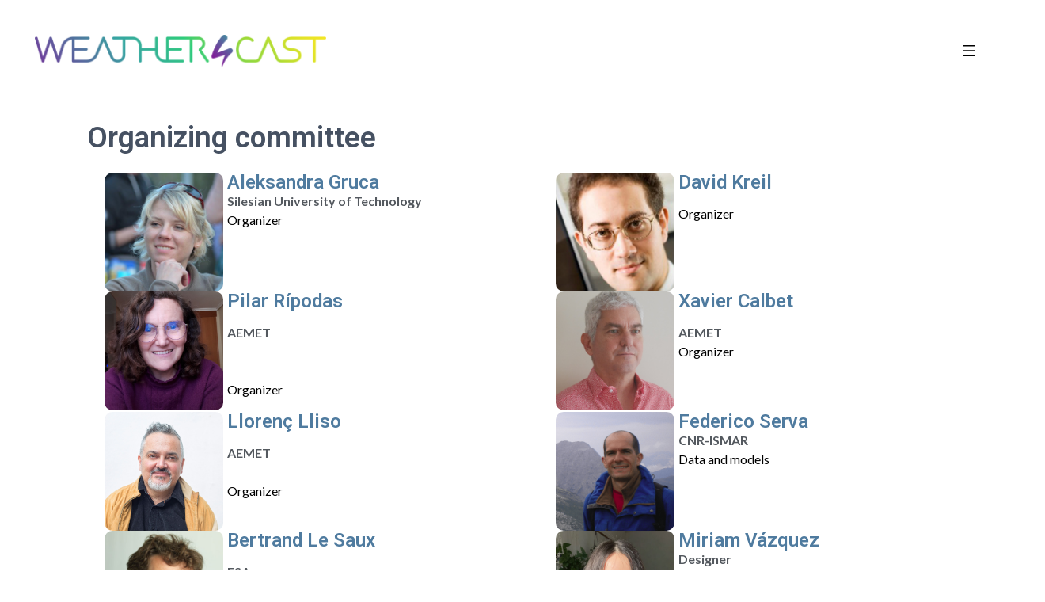

--- FILE ---
content_type: text/css
request_url: https://weather4cast.net/wp-content/uploads/elementor/css/post-348.css?ver=1718285820
body_size: 38589
content:
.elementor-348 .elementor-element.elementor-element-4d800fb{--display:flex;--flex-direction:row;--container-widget-width:calc( ( 1 - var( --container-widget-flex-grow ) ) * 100% );--container-widget-height:100%;--container-widget-flex-grow:1;--container-widget-align-self:stretch;--align-items:flex-start;--background-transition:0.3s;--margin-block-start:0px;--margin-block-end:0px;--margin-inline-start:40px;--margin-inline-end:0px;}.elementor-348 .elementor-element.elementor-element-2b8a02f{--display:flex;--flex-direction:row;--container-widget-width:initial;--container-widget-height:100%;--container-widget-flex-grow:1;--container-widget-align-self:stretch;--justify-content:space-around;--flex-wrap:wrap;--background-transition:0.3s;--margin-block-start:26px;--margin-block-end:26px;--margin-inline-start:0px;--margin-inline-end:0px;}.elementor-348 .elementor-element.elementor-element-0f3e09e{--display:flex;--flex-direction:row;--container-widget-width:initial;--container-widget-height:100%;--container-widget-flex-grow:1;--container-widget-align-self:stretch;--background-transition:0.3s;--margin-block-start:0px;--margin-block-end:0px;--margin-inline-start:0px;--margin-inline-end:0px;}.elementor-348 .elementor-element.elementor-element-f7ced44{--display:flex;--gap:0% 0%;--background-transition:0.3s;--margin-block-start:0px;--margin-block-end:0px;--margin-inline-start:0px;--margin-inline-end:0px;--padding-block-start:0px;--padding-block-end:0px;--padding-inline-start:0px;--padding-inline-end:0px;}.elementor-348 .elementor-element.elementor-element-055023f img{width:150px;height:150px;object-fit:cover;object-position:center center;border-radius:10px 10px 10px 10px;}.elementor-348 .elementor-element.elementor-element-055023f > .elementor-widget-container{margin:0px 0px 0px 0px;padding:0px 0px 0px 0px;}.elementor-348 .elementor-element.elementor-element-055023f.elementor-element{--order:-99999 /* order start hack */;}.elementor-348 .elementor-element.elementor-element-5296f94{--display:flex;--flex-direction:column;--container-widget-width:100%;--container-widget-height:initial;--container-widget-flex-grow:0;--container-widget-align-self:initial;--justify-content:center;--background-transition:0.3s;}.elementor-348 .elementor-element.elementor-element-95819d0 .elementor-heading-title{color:var( --e-global-color-eeef383 );}.elementor-348 .elementor-element.elementor-element-95819d0 > .elementor-widget-container{margin:0px 0px 0px 0px;}.elementor-348 .elementor-element.elementor-element-95819d0.elementor-element{--align-self:flex-start;}.elementor-348 .elementor-element.elementor-element-e72bd59{font-family:"Lato", Sans-serif;font-size:16px;font-weight:400;}.elementor-348 .elementor-element.elementor-element-e72bd59 > .elementor-widget-container{padding:0px 0px 0px 0px;}.elementor-348 .elementor-element.elementor-element-e72bd59.elementor-element{--align-self:flex-start;}.elementor-348 .elementor-element.elementor-element-15965a1{--display:flex;--flex-direction:row;--container-widget-width:initial;--container-widget-height:100%;--container-widget-flex-grow:1;--container-widget-align-self:stretch;--background-transition:0.3s;--margin-block-start:0px;--margin-block-end:0px;--margin-inline-start:0px;--margin-inline-end:0px;}.elementor-348 .elementor-element.elementor-element-5f121ac{--display:flex;--gap:0% 0%;--background-transition:0.3s;--margin-block-start:0px;--margin-block-end:0px;--margin-inline-start:0px;--margin-inline-end:0px;--padding-block-start:0px;--padding-block-end:0px;--padding-inline-start:0px;--padding-inline-end:0px;}.elementor-348 .elementor-element.elementor-element-46c68e1 img{width:150px;height:150px;object-fit:cover;object-position:center center;border-radius:10px 10px 10px 10px;}.elementor-348 .elementor-element.elementor-element-46c68e1 > .elementor-widget-container{margin:0px 0px 0px 0px;padding:0px 0px 0px 0px;}.elementor-348 .elementor-element.elementor-element-46c68e1.elementor-element{--order:-99999 /* order start hack */;}.elementor-348 .elementor-element.elementor-element-9bd2f70{--display:flex;--flex-direction:column;--container-widget-width:100%;--container-widget-height:initial;--container-widget-flex-grow:0;--container-widget-align-self:initial;--justify-content:center;--background-transition:0.3s;}.elementor-348 .elementor-element.elementor-element-215a21f .elementor-heading-title{color:var( --e-global-color-eeef383 );}.elementor-348 .elementor-element.elementor-element-215a21f > .elementor-widget-container{margin:0px 0px 0px 0px;}.elementor-348 .elementor-element.elementor-element-215a21f.elementor-element{--align-self:flex-start;}.elementor-348 .elementor-element.elementor-element-dbfdfac{font-family:"Lato", Sans-serif;font-size:16px;font-weight:400;}.elementor-348 .elementor-element.elementor-element-dbfdfac > .elementor-widget-container{padding:0px 0px 0px 0px;}.elementor-348 .elementor-element.elementor-element-dbfdfac.elementor-element{--align-self:flex-start;}.elementor-348 .elementor-element.elementor-element-1a3c21e{--display:flex;--flex-direction:row;--container-widget-width:initial;--container-widget-height:100%;--container-widget-flex-grow:1;--container-widget-align-self:stretch;--background-transition:0.3s;--margin-block-start:0px;--margin-block-end:0px;--margin-inline-start:0px;--margin-inline-end:0px;}.elementor-348 .elementor-element.elementor-element-1563dbf{--display:flex;--gap:0% 0%;--background-transition:0.3s;--margin-block-start:0px;--margin-block-end:0px;--margin-inline-start:0px;--margin-inline-end:0px;--padding-block-start:0px;--padding-block-end:0px;--padding-inline-start:0px;--padding-inline-end:0px;}.elementor-348 .elementor-element.elementor-element-2c98c32 img{width:150px;height:150px;object-fit:cover;object-position:center center;border-radius:10px 10px 10px 10px;}.elementor-348 .elementor-element.elementor-element-2c98c32 > .elementor-widget-container{margin:0px 0px 0px 0px;padding:0px 0px 0px 0px;}.elementor-348 .elementor-element.elementor-element-2c98c32.elementor-element{--order:-99999 /* order start hack */;}.elementor-348 .elementor-element.elementor-element-140a860{--display:flex;--flex-direction:column;--container-widget-width:100%;--container-widget-height:initial;--container-widget-flex-grow:0;--container-widget-align-self:initial;--justify-content:center;--background-transition:0.3s;}.elementor-348 .elementor-element.elementor-element-7d92463 .elementor-heading-title{color:var( --e-global-color-eeef383 );}.elementor-348 .elementor-element.elementor-element-7d92463 > .elementor-widget-container{margin:0px 0px 0px 0px;}.elementor-348 .elementor-element.elementor-element-7d92463.elementor-element{--align-self:flex-start;}.elementor-348 .elementor-element.elementor-element-63ad2ac{font-family:"Lato", Sans-serif;font-size:16px;font-weight:400;}.elementor-348 .elementor-element.elementor-element-63ad2ac > .elementor-widget-container{padding:0px 0px 0px 0px;}.elementor-348 .elementor-element.elementor-element-63ad2ac.elementor-element{--align-self:flex-start;}.elementor-348 .elementor-element.elementor-element-5f7ad75{--display:flex;--flex-direction:row;--container-widget-width:initial;--container-widget-height:100%;--container-widget-flex-grow:1;--container-widget-align-self:stretch;--background-transition:0.3s;--margin-block-start:0px;--margin-block-end:0px;--margin-inline-start:0px;--margin-inline-end:0px;}.elementor-348 .elementor-element.elementor-element-6755008{--display:flex;--gap:0% 0%;--background-transition:0.3s;--margin-block-start:0px;--margin-block-end:0px;--margin-inline-start:0px;--margin-inline-end:0px;--padding-block-start:0px;--padding-block-end:0px;--padding-inline-start:0px;--padding-inline-end:0px;}.elementor-348 .elementor-element.elementor-element-8dc2530 img{width:150px;height:150px;object-fit:cover;object-position:center center;border-radius:10px 10px 10px 10px;}.elementor-348 .elementor-element.elementor-element-8dc2530 > .elementor-widget-container{margin:0px 0px 0px 0px;padding:0px 0px 0px 0px;}.elementor-348 .elementor-element.elementor-element-8dc2530.elementor-element{--order:-99999 /* order start hack */;}.elementor-348 .elementor-element.elementor-element-e9c64ef{--display:flex;--flex-direction:column;--container-widget-width:100%;--container-widget-height:initial;--container-widget-flex-grow:0;--container-widget-align-self:initial;--justify-content:center;--background-transition:0.3s;}.elementor-348 .elementor-element.elementor-element-e54483b .elementor-heading-title{color:var( --e-global-color-eeef383 );}.elementor-348 .elementor-element.elementor-element-e54483b > .elementor-widget-container{margin:0px 0px 0px 0px;}.elementor-348 .elementor-element.elementor-element-e54483b.elementor-element{--align-self:flex-start;}.elementor-348 .elementor-element.elementor-element-778acd8{font-family:"Lato", Sans-serif;font-size:16px;font-weight:400;}.elementor-348 .elementor-element.elementor-element-778acd8 > .elementor-widget-container{padding:0px 0px 0px 0px;}.elementor-348 .elementor-element.elementor-element-778acd8.elementor-element{--align-self:flex-start;}.elementor-348 .elementor-element.elementor-element-efe27ce{--display:flex;--flex-direction:row;--container-widget-width:initial;--container-widget-height:100%;--container-widget-flex-grow:1;--container-widget-align-self:stretch;--background-transition:0.3s;--margin-block-start:0px;--margin-block-end:0px;--margin-inline-start:0px;--margin-inline-end:0px;}.elementor-348 .elementor-element.elementor-element-a1edd7d{--display:flex;--gap:0% 0%;--background-transition:0.3s;--margin-block-start:0px;--margin-block-end:0px;--margin-inline-start:0px;--margin-inline-end:0px;--padding-block-start:0px;--padding-block-end:0px;--padding-inline-start:0px;--padding-inline-end:0px;}.elementor-348 .elementor-element.elementor-element-51471a3 img{width:150px;height:150px;object-fit:cover;object-position:center center;border-radius:10px 10px 10px 10px;}.elementor-348 .elementor-element.elementor-element-51471a3 > .elementor-widget-container{margin:0px 0px 0px 0px;padding:0px 0px 0px 0px;}.elementor-348 .elementor-element.elementor-element-51471a3.elementor-element{--order:-99999 /* order start hack */;}.elementor-348 .elementor-element.elementor-element-12b7e7c{--display:flex;--flex-direction:column;--container-widget-width:100%;--container-widget-height:initial;--container-widget-flex-grow:0;--container-widget-align-self:initial;--justify-content:center;--background-transition:0.3s;}.elementor-348 .elementor-element.elementor-element-d258e52 .elementor-heading-title{color:var( --e-global-color-eeef383 );}.elementor-348 .elementor-element.elementor-element-d258e52 > .elementor-widget-container{margin:0px 0px 0px 0px;}.elementor-348 .elementor-element.elementor-element-d258e52.elementor-element{--align-self:flex-start;}.elementor-348 .elementor-element.elementor-element-e7b4347{font-family:"Lato", Sans-serif;font-size:16px;font-weight:400;}.elementor-348 .elementor-element.elementor-element-e7b4347 > .elementor-widget-container{padding:0px 0px 0px 0px;}.elementor-348 .elementor-element.elementor-element-e7b4347.elementor-element{--align-self:flex-start;}.elementor-348 .elementor-element.elementor-element-5f93965{--display:flex;--flex-direction:row;--container-widget-width:initial;--container-widget-height:100%;--container-widget-flex-grow:1;--container-widget-align-self:stretch;--background-transition:0.3s;--margin-block-start:0px;--margin-block-end:0px;--margin-inline-start:0px;--margin-inline-end:0px;}.elementor-348 .elementor-element.elementor-element-7884818{--display:flex;--gap:0% 0%;--background-transition:0.3s;--margin-block-start:0px;--margin-block-end:0px;--margin-inline-start:0px;--margin-inline-end:0px;--padding-block-start:0px;--padding-block-end:0px;--padding-inline-start:0px;--padding-inline-end:0px;}.elementor-348 .elementor-element.elementor-element-3fe83e3 img{width:150px;height:150px;object-fit:cover;object-position:center center;border-radius:10px 10px 10px 10px;}.elementor-348 .elementor-element.elementor-element-3fe83e3 > .elementor-widget-container{margin:0px 0px 0px 0px;padding:0px 0px 0px 0px;}.elementor-348 .elementor-element.elementor-element-3fe83e3.elementor-element{--order:-99999 /* order start hack */;}.elementor-348 .elementor-element.elementor-element-9f2ebdb{--display:flex;--flex-direction:column;--container-widget-width:100%;--container-widget-height:initial;--container-widget-flex-grow:0;--container-widget-align-self:initial;--justify-content:center;--background-transition:0.3s;}.elementor-348 .elementor-element.elementor-element-c15daec .elementor-heading-title{color:var( --e-global-color-eeef383 );}.elementor-348 .elementor-element.elementor-element-c15daec > .elementor-widget-container{margin:0px 0px 0px 0px;}.elementor-348 .elementor-element.elementor-element-c15daec.elementor-element{--align-self:flex-start;}.elementor-348 .elementor-element.elementor-element-9f2c8b8{font-family:"Lato", Sans-serif;font-size:16px;font-weight:400;}.elementor-348 .elementor-element.elementor-element-9f2c8b8 > .elementor-widget-container{padding:0px 0px 0px 0px;}.elementor-348 .elementor-element.elementor-element-9f2c8b8.elementor-element{--align-self:flex-start;}.elementor-348 .elementor-element.elementor-element-c2c63ed{--display:flex;--flex-direction:row;--container-widget-width:initial;--container-widget-height:100%;--container-widget-flex-grow:1;--container-widget-align-self:stretch;--background-transition:0.3s;--margin-block-start:0px;--margin-block-end:0px;--margin-inline-start:0px;--margin-inline-end:0px;}.elementor-348 .elementor-element.elementor-element-4584d32{--display:flex;--gap:0% 0%;--background-transition:0.3s;--margin-block-start:0px;--margin-block-end:0px;--margin-inline-start:0px;--margin-inline-end:0px;--padding-block-start:0px;--padding-block-end:0px;--padding-inline-start:0px;--padding-inline-end:0px;}.elementor-348 .elementor-element.elementor-element-a568e5a img{width:150px;height:150px;object-fit:cover;object-position:center center;border-radius:10px 10px 10px 10px;}.elementor-348 .elementor-element.elementor-element-a568e5a > .elementor-widget-container{margin:0px 0px 0px 0px;padding:0px 0px 0px 0px;}.elementor-348 .elementor-element.elementor-element-a568e5a.elementor-element{--order:-99999 /* order start hack */;}.elementor-348 .elementor-element.elementor-element-cadaa8d{--display:flex;--flex-direction:column;--container-widget-width:100%;--container-widget-height:initial;--container-widget-flex-grow:0;--container-widget-align-self:initial;--justify-content:center;--background-transition:0.3s;}.elementor-348 .elementor-element.elementor-element-78bfcc1 .elementor-heading-title{color:var( --e-global-color-eeef383 );}.elementor-348 .elementor-element.elementor-element-78bfcc1 > .elementor-widget-container{margin:0px 0px 0px 0px;}.elementor-348 .elementor-element.elementor-element-78bfcc1.elementor-element{--align-self:flex-start;}.elementor-348 .elementor-element.elementor-element-4fbbbea{font-family:"Lato", Sans-serif;font-size:16px;font-weight:400;}.elementor-348 .elementor-element.elementor-element-4fbbbea > .elementor-widget-container{padding:0px 0px 0px 0px;}.elementor-348 .elementor-element.elementor-element-4fbbbea.elementor-element{--align-self:flex-start;}.elementor-348 .elementor-element.elementor-element-09f335f{--display:flex;--flex-direction:row;--container-widget-width:initial;--container-widget-height:100%;--container-widget-flex-grow:1;--container-widget-align-self:stretch;--background-transition:0.3s;--margin-block-start:0px;--margin-block-end:0px;--margin-inline-start:0px;--margin-inline-end:0px;}.elementor-348 .elementor-element.elementor-element-75c5ae5{--display:flex;--gap:0% 0%;--background-transition:0.3s;--margin-block-start:0px;--margin-block-end:0px;--margin-inline-start:0px;--margin-inline-end:0px;--padding-block-start:0px;--padding-block-end:0px;--padding-inline-start:0px;--padding-inline-end:0px;}.elementor-348 .elementor-element.elementor-element-adb5546 img{width:150px;height:150px;object-fit:cover;object-position:center center;border-radius:10px 10px 10px 10px;}.elementor-348 .elementor-element.elementor-element-adb5546 > .elementor-widget-container{margin:0px 0px 0px 0px;padding:0px 0px 0px 0px;}.elementor-348 .elementor-element.elementor-element-adb5546.elementor-element{--order:-99999 /* order start hack */;}.elementor-348 .elementor-element.elementor-element-ccf49e2{--display:flex;--flex-direction:column;--container-widget-width:100%;--container-widget-height:initial;--container-widget-flex-grow:0;--container-widget-align-self:initial;--justify-content:center;--background-transition:0.3s;}.elementor-348 .elementor-element.elementor-element-75ffa82 .elementor-heading-title{color:var( --e-global-color-eeef383 );}.elementor-348 .elementor-element.elementor-element-75ffa82 > .elementor-widget-container{margin:0px 0px 0px 0px;}.elementor-348 .elementor-element.elementor-element-75ffa82.elementor-element{--align-self:flex-start;}.elementor-348 .elementor-element.elementor-element-1a62a34{font-family:"Lato", Sans-serif;font-size:16px;font-weight:400;}.elementor-348 .elementor-element.elementor-element-1a62a34 > .elementor-widget-container{padding:0px 0px 0px 0px;}.elementor-348 .elementor-element.elementor-element-1a62a34.elementor-element{--align-self:flex-start;}.elementor-348 .elementor-element.elementor-element-2d0ead1{--display:flex;--flex-direction:row;--container-widget-width:calc( ( 1 - var( --container-widget-flex-grow ) ) * 100% );--container-widget-height:100%;--container-widget-flex-grow:1;--container-widget-align-self:stretch;--align-items:flex-start;--background-transition:0.3s;--margin-block-start:0px;--margin-block-end:0px;--margin-inline-start:40px;--margin-inline-end:0px;}.elementor-348 .elementor-element.elementor-element-09fba8b{--display:flex;--flex-direction:row;--container-widget-width:initial;--container-widget-height:100%;--container-widget-flex-grow:1;--container-widget-align-self:stretch;--justify-content:space-around;--flex-wrap:wrap;--background-transition:0.3s;--margin-block-start:30px;--margin-block-end:0px;--margin-inline-start:0px;--margin-inline-end:0px;}.elementor-348 .elementor-element.elementor-element-2b3a5d9{--display:flex;--flex-direction:row;--container-widget-width:initial;--container-widget-height:100%;--container-widget-flex-grow:1;--container-widget-align-self:stretch;--background-transition:0.3s;--margin-block-start:0px;--margin-block-end:0px;--margin-inline-start:0px;--margin-inline-end:0px;}.elementor-348 .elementor-element.elementor-element-03b89ef{--display:flex;--gap:0% 0%;--background-transition:0.3s;--margin-block-start:0px;--margin-block-end:0px;--margin-inline-start:0px;--margin-inline-end:0px;--padding-block-start:0px;--padding-block-end:0px;--padding-inline-start:0px;--padding-inline-end:0px;}.elementor-348 .elementor-element.elementor-element-30e8323 img{width:150px;height:150px;object-fit:cover;object-position:center center;border-radius:10px 10px 10px 10px;}.elementor-348 .elementor-element.elementor-element-30e8323 > .elementor-widget-container{margin:0px 0px 0px 0px;padding:0px 0px 0px 0px;}.elementor-348 .elementor-element.elementor-element-30e8323.elementor-element{--order:-99999 /* order start hack */;}.elementor-348 .elementor-element.elementor-element-6f4d64b{--display:flex;--flex-direction:column;--container-widget-width:100%;--container-widget-height:initial;--container-widget-flex-grow:0;--container-widget-align-self:initial;--justify-content:center;--background-transition:0.3s;}.elementor-348 .elementor-element.elementor-element-e57d317 .elementor-heading-title{color:var( --e-global-color-eeef383 );}.elementor-348 .elementor-element.elementor-element-e57d317 > .elementor-widget-container{margin:0px 0px 0px 0px;}.elementor-348 .elementor-element.elementor-element-e57d317.elementor-element{--align-self:flex-start;}.elementor-348 .elementor-element.elementor-element-ced4085{font-family:"Lato", Sans-serif;font-size:16px;font-weight:400;}.elementor-348 .elementor-element.elementor-element-ced4085 > .elementor-widget-container{padding:0px 0px 0px 0px;}.elementor-348 .elementor-element.elementor-element-ced4085.elementor-element{--align-self:flex-start;}.elementor-348 .elementor-element.elementor-element-2ebac79{--display:flex;--flex-direction:row;--container-widget-width:initial;--container-widget-height:100%;--container-widget-flex-grow:1;--container-widget-align-self:stretch;--background-transition:0.3s;--margin-block-start:0px;--margin-block-end:0px;--margin-inline-start:0px;--margin-inline-end:0px;}.elementor-348 .elementor-element.elementor-element-ee6784c{--display:flex;--gap:0% 0%;--background-transition:0.3s;--margin-block-start:0px;--margin-block-end:0px;--margin-inline-start:0px;--margin-inline-end:0px;--padding-block-start:0px;--padding-block-end:0px;--padding-inline-start:0px;--padding-inline-end:0px;}.elementor-348 .elementor-element.elementor-element-8ffa569 img{width:150px;height:150px;object-fit:cover;object-position:center center;border-radius:10px 10px 10px 10px;}.elementor-348 .elementor-element.elementor-element-8ffa569 > .elementor-widget-container{margin:0px 0px 0px 0px;padding:0px 0px 0px 0px;}.elementor-348 .elementor-element.elementor-element-8ffa569.elementor-element{--order:-99999 /* order start hack */;}.elementor-348 .elementor-element.elementor-element-bd69f9b{--display:flex;--flex-direction:column;--container-widget-width:100%;--container-widget-height:initial;--container-widget-flex-grow:0;--container-widget-align-self:initial;--justify-content:center;--background-transition:0.3s;}.elementor-348 .elementor-element.elementor-element-e66637a .elementor-heading-title{color:var( --e-global-color-eeef383 );}.elementor-348 .elementor-element.elementor-element-e66637a > .elementor-widget-container{margin:0px 0px 0px 0px;}.elementor-348 .elementor-element.elementor-element-e66637a.elementor-element{--align-self:flex-start;}.elementor-348 .elementor-element.elementor-element-4d74942{font-family:"Lato", Sans-serif;font-size:16px;font-weight:400;}.elementor-348 .elementor-element.elementor-element-4d74942 > .elementor-widget-container{padding:0px 0px 0px 0px;}.elementor-348 .elementor-element.elementor-element-4d74942.elementor-element{--align-self:flex-start;}.elementor-348 .elementor-element.elementor-element-d333e7c{--display:flex;--flex-direction:row;--container-widget-width:initial;--container-widget-height:100%;--container-widget-flex-grow:1;--container-widget-align-self:stretch;--background-transition:0.3s;--margin-block-start:0px;--margin-block-end:0px;--margin-inline-start:0px;--margin-inline-end:0px;}.elementor-348 .elementor-element.elementor-element-ccbe45f{--display:flex;--gap:0% 0%;--background-transition:0.3s;--margin-block-start:0px;--margin-block-end:0px;--margin-inline-start:0px;--margin-inline-end:0px;--padding-block-start:0px;--padding-block-end:0px;--padding-inline-start:0px;--padding-inline-end:0px;}.elementor-348 .elementor-element.elementor-element-1d667e0{text-align:center;}.elementor-348 .elementor-element.elementor-element-1d667e0 img{width:150px;height:150px;object-fit:contain;border-radius:10px 10px 10px 10px;}.elementor-348 .elementor-element.elementor-element-1d667e0 > .elementor-widget-container{margin:0px 0px 0px 0px;padding:0px 0px 0px 0px;}.elementor-348 .elementor-element.elementor-element-1d667e0.elementor-element{--order:-99999 /* order start hack */;}.elementor-348 .elementor-element.elementor-element-20c96de{--display:flex;--flex-direction:column;--container-widget-width:100%;--container-widget-height:initial;--container-widget-flex-grow:0;--container-widget-align-self:initial;--justify-content:center;--background-transition:0.3s;}.elementor-348 .elementor-element.elementor-element-e84283a .elementor-heading-title{color:var( --e-global-color-eeef383 );}.elementor-348 .elementor-element.elementor-element-e84283a > .elementor-widget-container{margin:0px 0px 0px 0px;}.elementor-348 .elementor-element.elementor-element-e84283a.elementor-element{--align-self:flex-start;}.elementor-348 .elementor-element.elementor-element-1c6fa7a{font-family:"Lato", Sans-serif;font-size:16px;font-weight:400;}.elementor-348 .elementor-element.elementor-element-1c6fa7a > .elementor-widget-container{padding:0px 0px 0px 0px;}.elementor-348 .elementor-element.elementor-element-1c6fa7a.elementor-element{--align-self:flex-start;}.elementor-348 .elementor-element.elementor-element-75a98d0{--display:flex;--flex-direction:row;--container-widget-width:initial;--container-widget-height:100%;--container-widget-flex-grow:1;--container-widget-align-self:stretch;--background-transition:0.3s;--margin-block-start:0px;--margin-block-end:0px;--margin-inline-start:0px;--margin-inline-end:0px;}.elementor-348 .elementor-element.elementor-element-4097045{--display:flex;--gap:0% 0%;--background-transition:0.3s;--margin-block-start:0px;--margin-block-end:0px;--margin-inline-start:0px;--margin-inline-end:0px;--padding-block-start:0px;--padding-block-end:0px;--padding-inline-start:0px;--padding-inline-end:0px;}.elementor-348 .elementor-element.elementor-element-ebb836c{--display:flex;--flex-direction:column;--container-widget-width:100%;--container-widget-height:initial;--container-widget-flex-grow:0;--container-widget-align-self:initial;--justify-content:center;--background-transition:0.3s;}.elementor-348 .elementor-element.elementor-element-a84c251 .elementor-heading-title{color:var( --e-global-color-eeef383 );}.elementor-348 .elementor-element.elementor-element-a84c251 > .elementor-widget-container{margin:0px 0px 0px 0px;}.elementor-348 .elementor-element.elementor-element-a84c251.elementor-element{--align-self:flex-start;}.elementor-348 .elementor-element.elementor-element-e0d6dd0{--display:flex;--flex-direction:row;--container-widget-width:initial;--container-widget-height:100%;--container-widget-flex-grow:1;--container-widget-align-self:stretch;--justify-content:space-around;--flex-wrap:wrap;--background-transition:0.3s;}.elementor-348 .elementor-element.elementor-element-8c5e59e{--display:flex;--background-transition:0.3s;}@media(max-width:1024px){.elementor-348 .elementor-element.elementor-element-2b8a02f{--padding-block-start:0px;--padding-block-end:0px;--padding-inline-start:15px;--padding-inline-end:15px;}.elementor-348 .elementor-element.elementor-element-f7ced44{--justify-content:center;}.elementor-348 .elementor-element.elementor-element-055023f img{width:120px;height:120px;}.elementor-348 .elementor-element.elementor-element-e72bd59{line-height:17px;}.elementor-348 .elementor-element.elementor-element-e72bd59 > .elementor-widget-container{margin:-10px 0px 0px 0px;}.elementor-348 .elementor-element.elementor-element-5f121ac{--justify-content:center;}.elementor-348 .elementor-element.elementor-element-46c68e1 img{width:120px;height:120px;}.elementor-348 .elementor-element.elementor-element-dbfdfac{line-height:17px;}.elementor-348 .elementor-element.elementor-element-dbfdfac > .elementor-widget-container{margin:-10px 0px 0px 0px;}.elementor-348 .elementor-element.elementor-element-1563dbf{--justify-content:center;}.elementor-348 .elementor-element.elementor-element-2c98c32 img{width:120px;height:120px;}.elementor-348 .elementor-element.elementor-element-63ad2ac{line-height:17px;}.elementor-348 .elementor-element.elementor-element-63ad2ac > .elementor-widget-container{margin:-10px 0px 0px 0px;}.elementor-348 .elementor-element.elementor-element-6755008{--justify-content:center;}.elementor-348 .elementor-element.elementor-element-8dc2530 img{width:120px;height:120px;}.elementor-348 .elementor-element.elementor-element-778acd8{line-height:17px;}.elementor-348 .elementor-element.elementor-element-778acd8 > .elementor-widget-container{margin:-10px 0px 0px 0px;}.elementor-348 .elementor-element.elementor-element-a1edd7d{--justify-content:center;}.elementor-348 .elementor-element.elementor-element-51471a3 img{width:120px;height:120px;}.elementor-348 .elementor-element.elementor-element-e7b4347{line-height:17px;}.elementor-348 .elementor-element.elementor-element-e7b4347 > .elementor-widget-container{margin:-10px 0px 0px 0px;}.elementor-348 .elementor-element.elementor-element-7884818{--justify-content:center;}.elementor-348 .elementor-element.elementor-element-3fe83e3 img{width:120px;height:120px;}.elementor-348 .elementor-element.elementor-element-9f2c8b8{line-height:17px;}.elementor-348 .elementor-element.elementor-element-9f2c8b8 > .elementor-widget-container{margin:-10px 0px 0px 0px;}.elementor-348 .elementor-element.elementor-element-4584d32{--justify-content:center;}.elementor-348 .elementor-element.elementor-element-a568e5a img{width:120px;height:120px;}.elementor-348 .elementor-element.elementor-element-4fbbbea{line-height:17px;}.elementor-348 .elementor-element.elementor-element-4fbbbea > .elementor-widget-container{margin:-10px 0px 0px 0px;}.elementor-348 .elementor-element.elementor-element-75c5ae5{--justify-content:center;}.elementor-348 .elementor-element.elementor-element-adb5546 img{width:120px;height:120px;}.elementor-348 .elementor-element.elementor-element-1a62a34{line-height:17px;}.elementor-348 .elementor-element.elementor-element-1a62a34 > .elementor-widget-container{margin:-10px 0px 0px 0px;}.elementor-348 .elementor-element.elementor-element-09fba8b{--padding-block-start:0px;--padding-block-end:0px;--padding-inline-start:15px;--padding-inline-end:15px;}.elementor-348 .elementor-element.elementor-element-03b89ef{--justify-content:center;}.elementor-348 .elementor-element.elementor-element-30e8323 img{width:120px;height:120px;}.elementor-348 .elementor-element.elementor-element-ced4085{line-height:17px;}.elementor-348 .elementor-element.elementor-element-ced4085 > .elementor-widget-container{margin:-10px 0px 0px 0px;}.elementor-348 .elementor-element.elementor-element-ee6784c{--justify-content:center;}.elementor-348 .elementor-element.elementor-element-8ffa569 img{width:120px;height:120px;}.elementor-348 .elementor-element.elementor-element-4d74942{line-height:17px;}.elementor-348 .elementor-element.elementor-element-4d74942 > .elementor-widget-container{margin:-10px 0px 0px 0px;}.elementor-348 .elementor-element.elementor-element-ccbe45f{--justify-content:center;}.elementor-348 .elementor-element.elementor-element-1d667e0 img{width:120px;height:120px;}.elementor-348 .elementor-element.elementor-element-1c6fa7a{line-height:17px;}.elementor-348 .elementor-element.elementor-element-1c6fa7a > .elementor-widget-container{margin:-10px 0px 0px 0px;}.elementor-348 .elementor-element.elementor-element-4097045{--justify-content:center;}.elementor-348 .elementor-element.elementor-element-e0d6dd0{--padding-block-start:0px;--padding-block-end:0px;--padding-inline-start:15px;--padding-inline-end:15px;}}@media(max-width:767px){.elementor-348 .elementor-element.elementor-element-2b8a02f{--padding-block-start:0px;--padding-block-end:0px;--padding-inline-start:24px;--padding-inline-end:24px;}.elementor-348 .elementor-element.elementor-element-f7ced44{--width:100px;}.elementor-348 .elementor-element.elementor-element-055023f img{width:100px;height:100px;}.elementor-348 .elementor-element.elementor-element-5296f94{--width:170px;}.elementor-348 .elementor-element.elementor-element-5f121ac{--width:100px;}.elementor-348 .elementor-element.elementor-element-46c68e1 img{width:100px;height:100px;}.elementor-348 .elementor-element.elementor-element-9bd2f70{--width:170px;}.elementor-348 .elementor-element.elementor-element-1563dbf{--width:100px;}.elementor-348 .elementor-element.elementor-element-2c98c32 img{width:100px;height:100px;}.elementor-348 .elementor-element.elementor-element-140a860{--width:170px;}.elementor-348 .elementor-element.elementor-element-6755008{--width:100px;}.elementor-348 .elementor-element.elementor-element-8dc2530 img{width:100px;height:100px;}.elementor-348 .elementor-element.elementor-element-e9c64ef{--width:170px;}.elementor-348 .elementor-element.elementor-element-a1edd7d{--width:100px;}.elementor-348 .elementor-element.elementor-element-51471a3 img{width:100px;height:100px;}.elementor-348 .elementor-element.elementor-element-12b7e7c{--width:170px;}.elementor-348 .elementor-element.elementor-element-7884818{--width:100px;}.elementor-348 .elementor-element.elementor-element-3fe83e3 img{width:100px;height:100px;}.elementor-348 .elementor-element.elementor-element-9f2ebdb{--width:170px;}.elementor-348 .elementor-element.elementor-element-4584d32{--width:100px;}.elementor-348 .elementor-element.elementor-element-a568e5a img{width:100px;height:100px;}.elementor-348 .elementor-element.elementor-element-cadaa8d{--width:170px;}.elementor-348 .elementor-element.elementor-element-75c5ae5{--width:100px;}.elementor-348 .elementor-element.elementor-element-adb5546 img{width:100px;height:100px;}.elementor-348 .elementor-element.elementor-element-ccf49e2{--width:170px;}.elementor-348 .elementor-element.elementor-element-09fba8b{--padding-block-start:0px;--padding-block-end:0px;--padding-inline-start:24px;--padding-inline-end:24px;}.elementor-348 .elementor-element.elementor-element-03b89ef{--width:100px;}.elementor-348 .elementor-element.elementor-element-30e8323 img{width:100px;height:100px;}.elementor-348 .elementor-element.elementor-element-6f4d64b{--width:170px;}.elementor-348 .elementor-element.elementor-element-ee6784c{--width:100px;}.elementor-348 .elementor-element.elementor-element-8ffa569 img{width:100px;height:100px;}.elementor-348 .elementor-element.elementor-element-bd69f9b{--width:170px;}.elementor-348 .elementor-element.elementor-element-ccbe45f{--width:100px;}.elementor-348 .elementor-element.elementor-element-1d667e0 img{width:100px;height:100px;}.elementor-348 .elementor-element.elementor-element-20c96de{--width:170px;}.elementor-348 .elementor-element.elementor-element-4097045{--width:100px;}.elementor-348 .elementor-element.elementor-element-ebb836c{--width:170px;}.elementor-348 .elementor-element.elementor-element-e0d6dd0{--padding-block-start:0px;--padding-block-end:0px;--padding-inline-start:24px;--padding-inline-end:24px;}}@media(min-width:768px){.elementor-348 .elementor-element.elementor-element-0f3e09e{--width:40%;}.elementor-348 .elementor-element.elementor-element-f7ced44{--width:54%;}.elementor-348 .elementor-element.elementor-element-5296f94{--width:100%;}.elementor-348 .elementor-element.elementor-element-15965a1{--width:40%;}.elementor-348 .elementor-element.elementor-element-5f121ac{--width:54%;}.elementor-348 .elementor-element.elementor-element-9bd2f70{--width:100%;}.elementor-348 .elementor-element.elementor-element-1a3c21e{--width:40%;}.elementor-348 .elementor-element.elementor-element-1563dbf{--width:54%;}.elementor-348 .elementor-element.elementor-element-140a860{--width:100%;}.elementor-348 .elementor-element.elementor-element-5f7ad75{--width:40%;}.elementor-348 .elementor-element.elementor-element-6755008{--width:54%;}.elementor-348 .elementor-element.elementor-element-e9c64ef{--width:100%;}.elementor-348 .elementor-element.elementor-element-efe27ce{--width:40%;}.elementor-348 .elementor-element.elementor-element-a1edd7d{--width:54%;}.elementor-348 .elementor-element.elementor-element-12b7e7c{--width:100%;}.elementor-348 .elementor-element.elementor-element-5f93965{--width:40%;}.elementor-348 .elementor-element.elementor-element-7884818{--width:54%;}.elementor-348 .elementor-element.elementor-element-9f2ebdb{--width:100%;}.elementor-348 .elementor-element.elementor-element-c2c63ed{--width:40%;}.elementor-348 .elementor-element.elementor-element-4584d32{--width:54%;}.elementor-348 .elementor-element.elementor-element-cadaa8d{--width:100%;}.elementor-348 .elementor-element.elementor-element-09f335f{--width:40%;}.elementor-348 .elementor-element.elementor-element-75c5ae5{--width:54%;}.elementor-348 .elementor-element.elementor-element-ccf49e2{--width:100%;}.elementor-348 .elementor-element.elementor-element-2b3a5d9{--width:40%;}.elementor-348 .elementor-element.elementor-element-03b89ef{--width:54%;}.elementor-348 .elementor-element.elementor-element-6f4d64b{--width:100%;}.elementor-348 .elementor-element.elementor-element-2ebac79{--width:40%;}.elementor-348 .elementor-element.elementor-element-ee6784c{--width:54%;}.elementor-348 .elementor-element.elementor-element-bd69f9b{--width:100%;}.elementor-348 .elementor-element.elementor-element-d333e7c{--width:40%;}.elementor-348 .elementor-element.elementor-element-ccbe45f{--width:54%;}.elementor-348 .elementor-element.elementor-element-20c96de{--width:100%;}.elementor-348 .elementor-element.elementor-element-75a98d0{--width:40%;}.elementor-348 .elementor-element.elementor-element-4097045{--width:54%;}.elementor-348 .elementor-element.elementor-element-ebb836c{--width:100%;}}@media(max-width:1024px) and (min-width:768px){.elementor-348 .elementor-element.elementor-element-f7ced44{--width:350px;}.elementor-348 .elementor-element.elementor-element-5296f94{--width:574px;}.elementor-348 .elementor-element.elementor-element-5f121ac{--width:350px;}.elementor-348 .elementor-element.elementor-element-9bd2f70{--width:574px;}.elementor-348 .elementor-element.elementor-element-1563dbf{--width:350px;}.elementor-348 .elementor-element.elementor-element-140a860{--width:574px;}.elementor-348 .elementor-element.elementor-element-6755008{--width:350px;}.elementor-348 .elementor-element.elementor-element-e9c64ef{--width:574px;}.elementor-348 .elementor-element.elementor-element-a1edd7d{--width:350px;}.elementor-348 .elementor-element.elementor-element-12b7e7c{--width:574px;}.elementor-348 .elementor-element.elementor-element-7884818{--width:350px;}.elementor-348 .elementor-element.elementor-element-9f2ebdb{--width:574px;}.elementor-348 .elementor-element.elementor-element-4584d32{--width:350px;}.elementor-348 .elementor-element.elementor-element-cadaa8d{--width:574px;}.elementor-348 .elementor-element.elementor-element-75c5ae5{--width:350px;}.elementor-348 .elementor-element.elementor-element-ccf49e2{--width:574px;}.elementor-348 .elementor-element.elementor-element-03b89ef{--width:350px;}.elementor-348 .elementor-element.elementor-element-6f4d64b{--width:574px;}.elementor-348 .elementor-element.elementor-element-ee6784c{--width:350px;}.elementor-348 .elementor-element.elementor-element-bd69f9b{--width:574px;}.elementor-348 .elementor-element.elementor-element-ccbe45f{--width:350px;}.elementor-348 .elementor-element.elementor-element-20c96de{--width:574px;}.elementor-348 .elementor-element.elementor-element-4097045{--width:350px;}.elementor-348 .elementor-element.elementor-element-ebb836c{--width:574px;}}